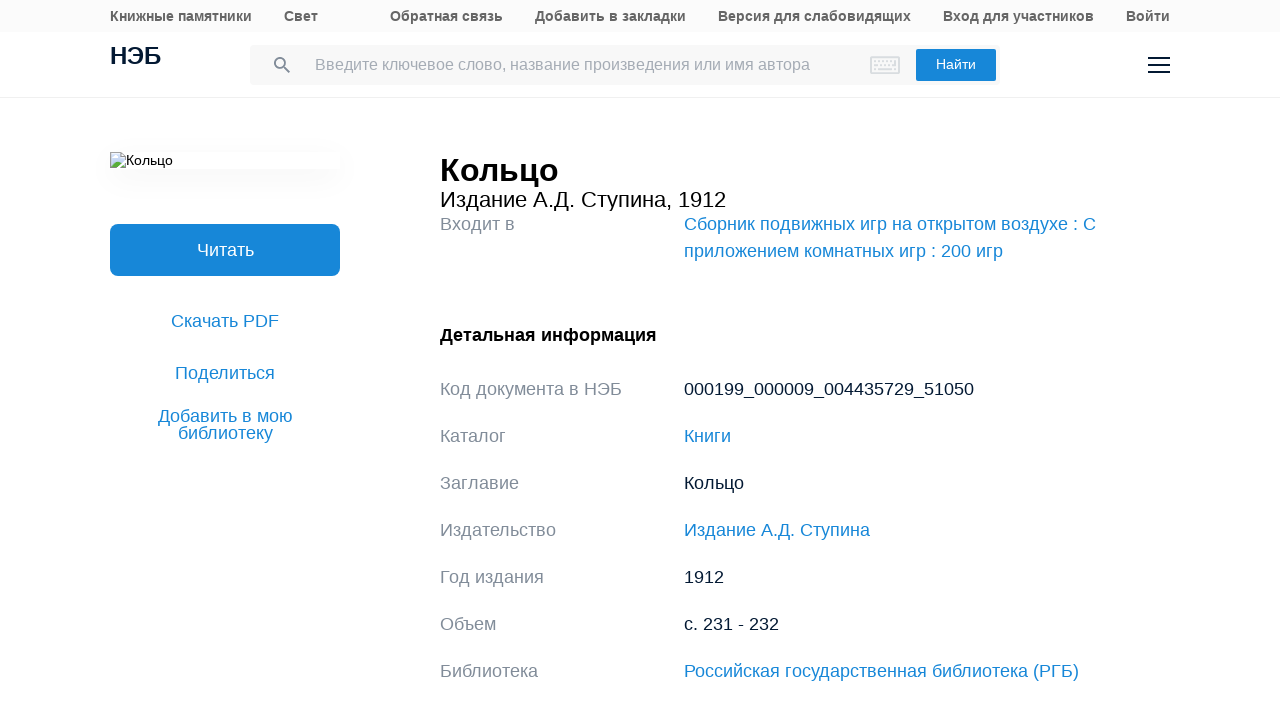

--- FILE ---
content_type: text/html; charset=UTF-8
request_url: https://rusneb.ru/catalog/000199_000009_004435729_51050/
body_size: 16122
content:
<!DOCTYPE html>
<html lang="ru" class="neb4"  prefix="og: http://ogp.me/ns# book: http://ogp.me/ns/book#">
<head>
	<meta charset="UTF-8"/>
	<meta http-equiv="X-UA-Compatible" content="IE=edge"/>
	<meta name="viewport" content="width=device-width, initial-scale=1, maximum-scale=1"/>
	<meta name='copyright' lang='ru' content='Национальная Цифровая Библиотека - НЭБ'/>
	<meta http-equiv="x-dns-prefetch-control" content="on" />
<link rel="dns-prefetch" href="//mc.yandex.ru" />
<link rel="dns-prefetch" href="//bitrix.info" />	<!-- The above 3 meta tags *must* come first in the head; any other head content must come *after* these tags -->
	<title>Кольцо (1912) — читать книгу онлайн, скачать бесплатно PDF | НЭБ [000199_000009_004435729_51050]</title>
	<!-- FAVICON -->
	<!-- preload файлов start-->
	<link href="/local/templates/neb/assets/css/min/site.css?1753210999208335" rel='stylesheet'/>
	<link href="/local/templates/neb/assets/css/min/site2.css?176959715314462" rel='stylesheet'/>
	<script src="/local/templates/neb/assets/js/sentry-bundle.js?168686526360324" crossorigin='anonymous'></script>
	<script src="/local/templates/neb/assets/js/sentry.js?1686865263140"></script>

	<link rel="prefetch" href="/local/templates/adaptive/js/face.entry.js" as="script">
<link rel="prefetch" href="/local/templates/adaptive/js/inner.entry.js" as="script">
	<!-- preload файлов end -->
	<link rel="apple-touch-icon" sizes="57x57" href="/local/templates/adaptive/favicon/apple-icon-57x57.png"/>
	<link rel="apple-touch-icon" sizes="60x60" href="/local/templates/adaptive/favicon/apple-icon-60x60.png"/>
	<link rel="apple-touch-icon" sizes="72x72" href="/local/templates/adaptive/favicon/apple-icon-72x72.png"/>
	<link rel="apple-touch-icon" sizes="76x76" href="/local/templates/adaptive/favicon/apple-icon-76x76.png"/>
	<link rel="apple-touch-icon" sizes="114x114" href="/local/templates/adaptive/favicon/apple-icon-114x114.png"/>
	<link rel="apple-touch-icon" sizes="120x120" href="/local/templates/adaptive/favicon/apple-icon-120x120.png"/>
	<link rel="apple-touch-icon" sizes="144x144" href="/local/templates/adaptive/favicon/apple-icon-144x144.png"/>
	<link rel="apple-touch-icon" sizes="152x152" href="/local/templates/adaptive/favicon/apple-icon-152x152.png"/>
	<link rel="apple-touch-icon" sizes="180x180" href="/local/templates/adaptive/favicon/apple-icon-180x180.png"/>
	<link rel="icon" type="image/png" sizes="192x192" href="/local/templates/adaptive/favicon/android-icon-192x192.png"/>
	<link rel="icon" type="image/png" sizes="32x32" href="/local/templates/adaptive/favicon/favicon-32x32.png"/>
	<link rel="icon" type="image/png" sizes="96x96" href="/local/templates/adaptive/favicon/favicon-96x96.png"/>
	<link rel="icon" type="image/png" sizes="16x16" href="/local/templates/adaptive/favicon/favicon-16x16.png"/>
	<link rel="manifest" href="/local/templates/adaptive/favicon/manifest.json"/>
	<meta name="msapplication-config" content="/browserconfig.xml"/>
	<meta name="msapplication-TileImage" content="/local/templates/adaptive/favicon/ms-icon-144x144.png"/>
	<meta name="msapplication-TileColor" content="#ffffff"/>
	<meta name="theme-color" content="#ffffff"/>
	<!-- /FAVICON END -->
	<!-- Yandex.Metrika counter -->
	<script type='text/javascript'>
		(function(m, e, t, r, i, k, a) {
			m[i] = m[i] || function() {
				(m[i].a = m[i].a || []).push(arguments)
			};
			m[i].l = 1 * new Date();
			for (var j = 0; j < document.scripts.length; j++) {
				if (document.scripts[j].src === r) {
					return;
				}
			}
			k = e.createElement(t), a = e.getElementsByTagName(t)[0], k.async = 1, k.src = r, a.parentNode.insertBefore(k, a)
		})
		(window, document, 'script', 'https://mc.yandex.ru/metrika/tag.js', 'ym');

		ym(93374014, 'init', {
			clickmap: true,
			trackLinks: true,
			accurateTrackBounce: true
		});
	</script>
	<noscript>
		<div><img src='https://mc.yandex.ru/watch/93374014' style='position:absolute; left:-9999px;' alt=''/></div>
	</noscript>
    <!-- /Yandex.Metrika counter -->
    <meta name="proculture-verification" content="7bd2d5f8a8f2ac7652dcc7194b88fbe6" />
    <script async src="https://culturaltracking.ru/static/js/spxl.js?pixelId=19" data-pixel-id="19"></script>
	<script async>
		(function(w) {
			if (w.$)
				return;
			var _funcs = [];
			w.$ = function(f) {
				_funcs.push(f);
			};
			w.defer$ = function() {
				while (f = _funcs.shift())
					$(f);
			};
		})(window);
	</script>
			<link href="/local/templates/adaptive/styles/inner.css?167603558346749" rel="stylesheet"/>
			<meta name="user-token" content="">
	<meta name="search-auto-complete-source" content="/local/components/exalead/search.form/ajax/autocomplete.php"/>
	<meta name="bitrix-sessid" content="df43d5c4d390d474ca5f8e592f3e7c66">
			<meta name="userstatus" content="unauthorized"/>	<meta http-equiv="Content-Type" content="text/html; charset=UTF-8" />
<meta name="keywords" content=" Кольцо  1912 Издание А.Д. Ступина читать книгу онлайн,  Кольцо  1912 Издание А.Д. Ступина онлайн,  Кольцо  1912 Издание А.Д. Ступина   скачать" />
<meta name="description" content="Кольцо, с. 231 - 232. (1912). Место хранения оригинала - Российская государственная библиотека (РГБ). Код оцифрованного документа в НЭБ: 000199_000009_004435729_51050" />
<link href="/bitrix/js/main/core/css/core.min.css?16293678242854" type="text/css"  rel="stylesheet" />
<link href="/local/components/exalead/search.page.detail/templates/neb5/style.css?176959715314384" type="text/css"  rel="stylesheet" />
<link href="/local/templates/adaptive/css/library-map.css?16760355829379" type="text/css"  rel="stylesheet" />
<link href="/local/templates/.default/markup/css/card.css?1676035582659" type="text/css"  rel="stylesheet" />
<link href="/local/components/exalead/books.list/templates/.default/style.css?1766064341128" type="text/css"  rel="stylesheet" />
<script type="text/javascript">if(!window.BX)window.BX={};if(!window.BX.message)window.BX.message=function(mess){if(typeof mess=='object') for(var i in mess) BX.message[i]=mess[i]; return true;};</script>
<script type="text/javascript">(window.BX||top.BX).message({'JS_CORE_LOADING':'Загрузка...','JS_CORE_NO_DATA':'- Нет данных -','JS_CORE_WINDOW_CLOSE':'Закрыть','JS_CORE_WINDOW_EXPAND':'Развернуть','JS_CORE_WINDOW_NARROW':'Свернуть в окно','JS_CORE_WINDOW_SAVE':'Сохранить','JS_CORE_WINDOW_CANCEL':'Отменить','JS_CORE_WINDOW_CONTINUE':'Продолжить','JS_CORE_H':'ч','JS_CORE_M':'м','JS_CORE_S':'с','JSADM_AI_HIDE_EXTRA':'Скрыть лишние','JSADM_AI_ALL_NOTIF':'Показать все','JSADM_AUTH_REQ':'Требуется авторизация!','JS_CORE_WINDOW_AUTH':'Войти','JS_CORE_IMAGE_FULL':'Полный размер'});</script>
<script type="text/javascript">(window.BX||top.BX).message({'LANGUAGE_ID':'ru','FORMAT_DATE':'DD.MM.YYYY','FORMAT_DATETIME':'DD.MM.YYYY HH:MI:SS','COOKIE_PREFIX':'NEB_SM','SERVER_TZ_OFFSET':'10800','SITE_ID':'s1','SITE_DIR':'/','USER_ID':'','SERVER_TIME':'1769624423','USER_TZ_OFFSET':'0','USER_TZ_AUTO':'Y','bitrix_sessid':'df43d5c4d390d474ca5f8e592f3e7c66'});</script>


<script type="text/javascript" src="/bitrix/js/main/core/core.min.js?162936782475367"></script>
<script type="text/javascript" src="/bitrix/js/main/core/core_promise.min.js?16293678242478"></script>
<script type="text/javascript" src="/bitrix/js/main/polyfill/promise/js/promise.min.js?16293678242213"></script>
<script type="text/javascript" src="/bitrix/js/main/loadext/loadext.min.js?1629367824717"></script>
<script type="text/javascript" src="/bitrix/js/main/loadext/extension.min.js?16293678241205"></script>
<link rel="canonical" href="https://rusneb.ru/catalog/000199_000009_004435729_51050/" />
<script>
				phpsolutions_backtotop_button_opacity='80';
				phpsolutions_backtotop_image_width='44';
				phpsolutions_backtotop_image_height='44';
				phpsolutions_backtotop_selected_image='/bitrix/images/phpsolutions.backtotop/back_to_top.png';
				phpsolutions_backtotop_position ='bottom-right';
				phpsolutions_backtotop_skip = '1000';
				phpsolutions_backtotop_scroll_speed = 'normal';
				phpsolutions_backtotop_position_indent_x = '30';
				phpsolutions_backtotop_position_indent_y = '30'
				</script>



<script type="text/javascript" src="/local/templates/adaptive/js/jquery-1.9.1.min.js?167603558392633"></script>
<script type="text/javascript" src="/local/templates/adaptive/js/neb/book-card.js?16760355833034"></script>
<script type="text/javascript" src="/local/components/exalead/book.parts/templates/expandable-item-5/script.js?16760355801319"></script>
<script type="text/javascript">var _ba = _ba || []; _ba.push(["aid", "46608c10cb97f5d002a46a863515d7f1"]); _ba.push(["host", "rusneb.ru"]); (function() {var ba = document.createElement("script"); ba.type = "text/javascript"; ba.async = true;ba.src = (document.location.protocol == "https:" ? "https://" : "http://") + "bitrix.info/ba.js";var s = document.getElementsByTagName("script")[0];s.parentNode.insertBefore(ba, s);})();</script>


	<meta name='revisit' content='7'/>
	<!-- Open Graph -->
<meta property='og:locale' content='ru_RU' />
<meta property='og:title' content='Кольцо' />
<meta property='og:description' content='Кольцо, с. 231 - 232. (1912). Место хранения оригинала - Российская государственная библиотека (РГБ). Код оцифрованного документа в НЭБ: 000199_000009_004435729_51050' />
<meta property='og:url' content='https://rusneb.ru/catalog/000199_000009_004435729_51050/' />
<meta property='og:image' content='https://rusneb.ru/local/tools/exalead/thumbnail.php?url=000199_000009_004435729&width=360&height=460' />
<meta property='og:type' content='book' />
<meta property='og:site_name' content='rusneb.ru - Национальная электронная библиотека' />
<meta property='book:release_date' content='1912' />
<meta property='book:tag' content='Книги' />
						<!-- Yandex.Metrika counter -->
			<script type="text/javascript">
		 (function(m, e, t, r, i, k, a) {
			 m[i] = m[i] || function() {
				 (m[i].a = m[i].a || []).push(arguments)
			 };
			 m[i].l = 1 * new Date();
			 k = e.createElement(t), a = e.getElementsByTagName(t)[0], k.async = 1, k.src = r, a.parentNode.insertBefore(k, a)
		 })
		 (window, document, "script", "https://mc.yandex.ru/metrika/tag.js", "ym");

		 var yaParams = {
			 ipAddress: "3.17.190.19"
			 		 };

		 ym(27774831, "init", {
			 clickmap: true,
			 trackLinks: true,
			 accurateTrackBounce: true,
			 webvisor: true,
			 params: window.yaParams || {}
			 		 });
		 ym(93374014, 'init', {});
			</script>
			<noscript>
				<div><img src="https://mc.yandex.ru/watch/27774831?ut=noindex" style="position:absolute; left:-9999px;" alt=""/>
				</div>
			</noscript>
			<noscript>
				<div><img src="https://mc.yandex.ru/watch/93374014?ut=noindex" style="position:absolute; left:-9999px;" alt=""/>
				</div>
			</noscript><!-- /Yandex.Metrika counter -->
	</head>
<body class="">
<div class="wrapper ">
		
	<div class="header-menu">
	<div class="page">
		<div class="header-menu__elem">
			<div class="header-menu__elem_item">
				<a href="https://kp.rusneb.ru/" class="header-menu__link"> Книжные памятники </a> <a
				href="https://svetapp.rusneb.ru/" class="header-menu__link"> Свет </a>
			</div>
			<div class="header-menu__elem_item">
				<a href="/feedback/" class="header-menu__link"> Обратная связь </a> <a href='#'
				onclick="alert('Вы можете добавить эту страницу в закладки, нажав CTRL + D на клавиатуре.');"
				class='header-menu__link'> Добавить в закладки </a> <a href="#" class="header-menu__link"
				data-set-blind> Версия для слабовидящих				</a>
		 		 				<a href='/auth/login2.php' class='header-menu__link'>	Вход для участников	</a>
				<a href="/auth/login.php" class="header-menu__link">
				Войти						</a>          <!-- <a href="/auth/reg.php" class="header__tools_link">
                        Регистрация                    </a> -->
		 			</div>
		</div>
	</div>
</div>
<div class="header-wrap js-header">
	<header class="header">
		<div class="page" style="position: relative; z-index: 3; background: #fff">
			<div class="header__elem">
				<div class="header__elem_item">
					<a href="/" class="header__logo">НЭБ</a>
							</div>
		 <div class="header__elem_item">
    <form
            data-session-id="df43d5c4d390d474ca5f8e592f3e7c66"
            action="/search/"
            method="get"
            class="form-head"
    >
        <input
                name="q"
                type="text"
                class="fields js-fields-reset"
                placeholder="Введите ключевое слово, название произведения или имя автора"
                data-autocomplete=""
                data-virtual-keyboard
                data-src="/local/components/exalead/search.form/ajax/suggest.php?sessid=df43d5c4d390d474ca5f8e592f3e7c66"
        >
        					<input type='hidden' name='access[]' value="open"/>
        <button type="submit" class="button">
            Найти
        </button>

        <div class="search-form-inp-reset search-form-inp-reset--book js-fields-reset-btn"></div>
    </form>
</div>				<div class="header__elem_item">
					<div class="header__tools">
			 								<div class="header__tools_item">
									<div class="i-search js-search-head">
										<svg width="16" height="16" viewBox="0 0 16 16" fill="none" xmlns="http://www.w3.org/2000/svg">
											<path fill-rule="evenodd" clip-rule="evenodd"
											d="M10.7124 10.0629H11.4351L16 14.6369L14.6369 16L10.0629 11.4351V10.7124L9.81589 10.4563C8.77301 11.3528 7.4191 11.8925 5.94625 11.8925C2.66209 11.8925 0 9.23042 0 5.94625C0 2.66209 2.66209 0 5.94625 0C9.23042 0 11.8925 2.66209 11.8925 5.94625C11.8925 7.4191 11.3528 8.77301 10.4563 9.81589L10.7124 10.0629ZM1.83203 5.94476C1.83203 8.22263 3.67078 10.0614 5.94864 10.0614C8.2265 10.0614 10.0653 8.22263 10.0653 5.94476C10.0653 3.66689 8.2265 1.82812 5.94864 1.82812C3.67078 1.82812 1.83203 3.66689 1.83203 5.94476Z"
											fill="#031933"/>
										</svg>
									</div>
								</div>
			 						<div class="header__tools_item">
							<a href="/auth/login.php?_backUrl=/profile/" class="i-admin">
								<svg width="48" height="48" viewBox="0 0 48 48" fill="none" xmlns="http://www.w3.org/2000/svg">
									<path d="M33 33H15C15 28.2 18.6 27 20.4 27H27.6C31.92 27 33 31 33 33Z" stroke="#031933" stroke-width="2"/>
									<path
									d="M28 20C28 22.2091 26.2091 24 24 24C21.7909 24 20 22.2091 20 20C20 17.7909 21.7909 16 24 16C26.2091 16 28 17.7909 28 20Z"
									stroke="#031933" stroke-width="2"/>
								</svg>
							</a>
						</div>
						<div class="header__tools_item">
							<div class="i-menu js-menu-btn">
								<svg width="22" height="16" viewBox="0 0 22 16" fill="none" xmlns="http://www.w3.org/2000/svg">
									<path d="M0 1H22M0 15H22M0 8H22" stroke="#031933" stroke-width="2"/>
								</svg>
							</div>
						</div>
					</div>
				</div>
			</div>
		</div>
		<div class="menu js-menu">
			<div class="page">
				<div class="menu__elem">
					<div class="menu__elem_item">
						<div class="menu__elem_section">
							<div class="menu__elem_section_item">
								<ul class="menu__ul">
									<li class='menu__li'>
										<b>Каталог</b>
									</li>
									<li>
										<ul class='menu__ul'>
																			<li class='menu__li'>
														<a href='/search/?q=&c[]=3' class='menu__a'>Периодические издания</a>
													</li>
																			<li class='menu__li'>
														<a href='/search/?q=&c[]=14' class='menu__a'>Газеты</a>
													</li>
																			<li class='menu__li'>
														<a href='/search/?q=&c[]=30' class='menu__a'>Диссертации</a>
													</li>
																			<li class='menu__li'>
														<a href='/search/?q=&c[]=31' class='menu__a'>Авторефераты диссертаций</a>
													</li>
																			<li class='menu__li'>
														<a href='/search/?q=&c[]=25' class='menu__a'>Книги</a>
													</li>
																			<li class='menu__li'>
														<a href='/search/?q=&c[]=23' class='menu__a'>Изодокументы</a>
													</li>
																			<li class='menu__li'>
														<a href='/search/?q=&c[]=7' class='menu__a'>Карты</a>
													</li>
																			<li class='menu__li'>
														<a href='/search/?q=&c[]=5' class='menu__a'>Ноты</a>
													</li>
																			<li class='menu__li'>
														<a href='/search/?q=&c[]=15' class='menu__a'>Рукописи</a>
													</li>
																			<li class='menu__li'>
														<a href='/search/?q=&c[]=20' class='menu__a'>Старопечатные книги</a>
													</li>
																			<li class='menu__li'>
														<a href='/search/?q=&c[]=13' class='menu__a'>Детская литература</a>
													</li>
																			<li class='menu__li'>
														<a href='/search/?q=&c[]=4' class='menu__a'>Научная и учебная литература</a>
													</li>
																			<li class='menu__li'>
														<a href='/search/?q=&c[]=22' class='menu__a'>Медиатека</a>
													</li>
																			<li class='menu__li'>
														<a href='/search/?q=&c[]=28' class='menu__a'>Музейные объекты</a>
													</li>
																			<li class='menu__li'>
														<a href='/search/?q=&c[]=8' class='menu__a'>Патентные документы</a>
													</li>
																			<li class='menu__li'>
														<a href='/search/?q=&c[]=32' class='menu__a'>Для слепых и слабовидящих</a>
													</li>
																</ul>
									</li>
								</ul>
							</div>
							<div class="menu__elem_section_item">
								<ul class="menu__ul">
									<li class='menu__li'>
										<b>Тематические коллекции</b>
									</li>
									<li>
										<ul class='menu__ul'>
											<li class='menu__li'>
												<a href='/collections/' class='menu__a'>Коллекции и спецпроекты</a>
											</li>
											<li class='menu__li'>
												<a href='/news/' class='menu__a'>
							Новости												</a>
											</li>
										</ul>
									</li>
									<li class='menu__li'>
										<b>Пользователям</b>
									</li>
									<li>
										<ul class='menu__ul'>
											<li class='menu__li'>
												<a href='/workplaces/' class='menu__a'>
							Электронные читальные залы												</a>
											</li>
											<li class='menu__li'>
												<a href='/feedback/' class='menu__a'>
							Обратная связь												</a>
											</li>
											<li class='menu__li'>
												<a href='/faq/' class='menu__a'>
							Вопросы и ответы												</a>
											</li>
										</ul>
									</li>
								</ul>
							</div>
							<div class='menu__elem_section_item'>
								<ul class='menu__ul'>
									<li class='menu__li'>
										<b> Библиотекам</b>
									</li>
									<li>
										<ul class='menu__ul'>
											<li class='menu__li'>
												<a href='/for-libraries/' class='menu__a'>
							Информация для библиотек												</a>
											</li>
										</ul>
									</li>
									<li class='menu__li'>
										<b>Информация о системе</b>
									</li>
									<li>
										<ul class='menu__ul'>
											<li class='menu__li'>
												<a href='/about/' class='menu__a'>О проекте</a>
											</li>
											<li class='menu__li'>
												<a href='/funds/' class='menu__a'>Фонды</a>
											</li>
											<li class='menu__li'>
												<a href='/for-libraries/legal-information/' class='menu__a'>Правовая информация</a>
											</li>
											<li class='menu__li'>
												<a href='/user-agreement/' class='menu__a'>Пользовательское соглашение</a>
											</li>
										</ul>
									</li>
									<li class='menu__li'>
										<a href='https://www.rsl.ru/ru/about/documents/privacy-policy'
										class='menu__a' target='_blank' rel='nofollow noopener'>Политика в отношении использования персональных данных</a>
									</li>
								</ul>
							</div>
							<div class="menu__elem_section_item header-menu--ourproducts">
								<div class="menu__title">
					Наши продукты								</div>
								<div class="menu__ul">
									<li class="menu__li">
										<a target="_blank" href="https://kp.rusneb.ru/" class="menu__a">
						Книжные памятники										</a>
									</li>
									<li class="menu__li">
										<a target="_blank" href="https://svetapp.rusneb.ru/" class="menu__a">
						Свет										</a>
									</li>
								</div>
							</div>
							<div class="menu__elem_section_item menu__elem_section_item--social">
								<div class="menu__title">
					Мы в соцсетях								</div>
								<div class="menu__social">
									<a href="https://vk.com/nationalelibrary" target="_blank" class="menu__social_item menu__social_item--vk"></a>
									<a href="https://zen.yandex.ru/neb" target="_blank" class="menu__social_item menu__social_item--zen"></a> <a
									href="#" target="_blank" class="menu__social_item menu__social_item--tw"></a> <a href="#" target="_blank"
									class="menu__social_item menu__social_item--od"></a>
								</div>
							</div>
						</div>
					</div>
				</div>
			</div>
		</div>
		<a href="/blind/" class="blind-hidden">
		Версия для слепых		</a>
	</header>
</div>
<aside class="neb4-aside" data-aside>
	<div class="neb4-aside__wrapper" data-aside-wrapper>
		<a href="#" class="neb4-aside__back" data-aside-toggler></a>
	 				<nav class="neb4-aside__menu">
										<a class="neb4-aside__menu__item" title="Пользователям"
							href="/help/">Пользователям</a>
										<a class="neb4-aside__menu__item" title="Библиотекам"
							href="/for-libraries/">Библиотекам</a>
										<a class="neb4-aside__menu__item" title="Подборки"
							href="/collections/">Подборки</a>
										<a class="neb4-aside__menu__item" title=""
							href=""></a>
							</nav>
	 	</div>
	<div class="neb4-aside__lovis nal" data-aside-lovis>
		<!--a class="neb4-aside__lovis__back" data-set-blind></a-->
	</div>
</aside>
<div data-aside-toggler class="neb4-aside_backdrop"></div>

	
	
		
<section class="cards" itemscope itemtype="http://schema.org/Book">
	<div class="page">
		<div class="cards__elem">
			<div class="cards__elem_left">
				<div class="cards__album">
					<img src="/local/tools/exalead/thumbnail.php?url=000199_000009_004435729&width=360&height=460" alt="Кольцо"
					title="Кольцо" itemprop="image"/>
				</div>
				<div class="cards__phone_head desktop-hide">
					<div>
			 						<div class="title">
				 Кольцо 						</div>
					</div>
				</div>
				<div class='desktop-hide width_100'>
						<div class='cards-info__title top_20 color_gray'><span>Издание А.Д. Ступина</span>,&nbsp;<span>1912</span>			</div>
						</div>
				<div class="cards__button-group phone-hide">
					<div class="cards__button-group_item">
			 								<a onclick="ym(27774831, 'reachGoal', 'read-object');return true;" href="javascript:void(0);" class="button button--full button--h52 search-result__content-main-read-button boockard-read-button
                                                                    search-result__content-main-read-button__read
                                                                                                "
																data-link="000199_000009_004435729"
																			data-part="51050"
																	data-options="{&quot;title&quot;:&quot;\u041a\u043e\u043b\u044c\u0446\u043e&quot;,&quot;author&quot;:&quot;&quot;,&quot;page&quot;:&quot;259&quot;}"         data-server-error="Ошибка сервера. Пожалуйста, повторите запрос"
													title="Читать">
											Читать								</a>
			 					</div>
												<div class="cards__button-group_item">
										<div class="search_result-getblock srg" data-multimedia-widget
										data-need-auth='false'
										data-resources='{"1":"pdf"}'
										data-dlbook-id="000199_000009_004435729_51050" data-dl-title="Загрузить"
										data-edition-options="{&quot;title&quot;:&quot;\u041a\u043e\u043b\u044c\u0446\u043e&quot;,&quot;author&quot;:&quot;&quot;,&quot;page&quot;:&quot;259&quot;,&quot;positionpart&quot;:&quot;0&quot;,&quot;new_viewer&quot;:true}">
																															<a href="#" hidden class="button button--full button--empty button--h52 srg-item srg-download"
													data-download-dialog> Скачать </a>
																						<a onclick="ym(27774831, 'reachGoal', 'download-object-rusneb');return true;" href="/local/tools/exalead/getFiles.php?book_id=000199_000009_004435729&name=000199_000009_004435729_51050-Кольцо&doc_type=pdf"
															class="button button--full button--empty button--h52"> Скачать&nbsp;<span
																style="text-transform: uppercase;">pdf</span> </a>
																	</div>
									</div>
												<div class="cards__button-group_item">
						<a href="#share" onclick="setqr('a5abb32f2388fedc867729298aac3aaf','https://rusneb.ru/catalog/000199_000009_004435729_51050/                                                        ');"
						data-clipboard-text="https://rusneb.ru/catalog/000199_000009_004435729_51050/"
						class="button button--full button--empty button--h52 js-share-btn" data-toggle="modal"
						data-target="#share"> Поделиться </a>
					</div>
										<div class="cards__button-group_item">
								<a href="#fav_login" class="button button--full button--empty button--h52 js-share-btn favorite-book"
								data-collection="" data-toggle="modal" data-target="#fav_login"> Добавить в мою библиотеку</a>
							</div>
										</div>
			</div>
			<div class="cards__elem_right">
		 				<div class="title--work  phone-hide">
								<h1 class="title phone-hide title"> Кольцо </h1>
				</div>
		 				<div class="cards__button-group_phone desktop-hide">
										<a onclick="ym(27774831, 'reachGoal', 'read-object');return true;" href="javascript:void(0);" class="button button--full button--h52 search-result__content-main-read-button boockard-read-button
                                          search-result__content-main-read-button__read
                                                                                                "
				 										data-link="000199_000009_004435729"
					 												data-part="51050"
					 										data-options="{&quot;title&quot;:&quot;\u041a\u043e\u043b\u044c\u0446\u043e&quot;,&quot;author&quot;:&quot;&quot;,&quot;page&quot;:&quot;259&quot;}"        data-server-error="Ошибка сервера. Пожалуйста, повторите запрос"
				 							title="Читать">
				 					 Читать							</a>
								<div class="cards__button-group_phone_tools">
						<div class="cards__button-group_phone_tools_button js-card-menu-phone-btn"></div>
						<div class="cards__button-group_phone_tools_content js-card-menu-phone">
															<div class="search_result-getblock srg" data-multimedia-widget
											data-need-auth='false'
											data-resources='{"1":"pdf"}'
											data-dlbook-id="000199_000009_004435729_51050" data-dl-title="Загрузить"
											data-edition-options="{&quot;title&quot;:&quot;\u041a\u043e\u043b\u044c\u0446\u043e&quot;,&quot;author&quot;:&quot;&quot;,&quot;page&quot;:&quot;259&quot;,&quot;positionpart&quot;:&quot;0&quot;,&quot;new_viewer&quot;:true}">
						 						 						 														<a href="#" hidden class="button button--full button--empty button--h52 srg-item srg-download"
														data-download-dialog> Скачать </a>
							 																<a onclick="ym(27774831, 'reachGoal', 'download-object-rusneb');return true;" href="/local/tools/exalead/getFiles.php?book_id=000199_000009_004435729&name=Кольцо&doc_type=pdf"
																class="button button--full button--empty button--h52"> Скачать&nbsp;<span
																	style="text-transform: uppercase;">pdf</span> </a>
							 											</div>
					<div class="phone-hide">
											<a href="#share"
							data-clipboard-text="https://rusneb.ru/catalog/000199_000009_004435729_51050/"
							class="button button--full button--empty button--h52 js-share-btn" data-toggle="modal"
							data-target="#share"> Поделиться </a>
</div>
													<a href="#fav_login"
									class="button button--full button--empty button--h52 avorite-book js-share-btn favorite-book"
									data-collection="" data-toggle="modal" data-target="#fav_login"> Добавить в мою библиотеку </a>
														</div>
					</div>
				</div>
		 				<div class="phone-hide">
						<div class='cards-info__title top_20 color_gray'><span>Издание А.Д. Ступина</span>,&nbsp;<span>1912</span>			</div>
						</div>
		 		 						<div class="cards__helper cards__helper--secondary hidden"></div>
		 		 						<div class="cards-table__row cards-table__row_vhodit">
							<div class="cards-table__left">Входит в</div>
							<div class="cards-table__right">
								<a itemprop="isPartOf" target="_blank" href="/catalog/000199_000009_004435729/">
					Сборник подвижных игр на открытом воздухе : С приложением комнатных игр : 200 игр								</a>
							</div>
						</div>
		 
		 		 		 		 		 		 		 						<div class="cards-section">
							<h2 class="title title--smalls">
				 Детальная информация							</h2>
							<div class="cards-table">
								<div class='cards-table__row'>
									<div class='cards-table__left'>
					 Код документа в НЭБ									</div>
									<div class='cards-table__right'>
					 000199_000009_004435729_51050									</div>
								</div>
				 										<div class='cards-table__row'>
											<div class='cards-table__left'>
						 Каталог											</div>
											<div class='cards-table__right'>
						 <a
														href="/search/?q=&c[]=25&access[]=open">Книги</a>
							 											</div>
										</div>
				 				 				 				 				 
				 
				 								<div class='cards-table__row'>
									<div class='cards-table__left'>
					 Заглавие									</div>
									<div class='cards-table__right'>
					  Кольцо 									</div>
								</div>
				 <!--
										<div class='cards-table__row'>
											<div class='cards-table__left'>
						 											</div>
											<div class='cards-table__right'>
						 											</div>
										</div>
				 -->				 
				 
				 
				 
				 
				 										<div class="cards-table__row">
											<div class="cards-table__left">
						 Издательство											</div>
											<div class="cards-table__right">
												<a href="/search/?f_field[publisher]=f/publisher/%D0%98%D0%B7%D0%B4%D0%B0%D0%BD%D0%B8%D0%B5+%D0%90.%D0%94.+%D0%A1%D1%82%D1%83%D0%BF%D0%B8%D0%BD%D0%B0"> <span>Издание А.Д. Ступина</span></a>
											</div>
										</div>
					 
				 										<div class="cards-table__row">
											<div class="cards-table__left">
						 Год издания											</div>
											<div class="cards-table__right">
						 1912											</div>
										</div>
					 
				 
				 										<div class="cards-table__row">
											<div class="cards-table__left">
						 Объем											</div>
											<div class="cards-table__right">
						 						 с. 231 - <span itemprop="numberOfPages">232</span>											</div>
										</div>
					 
				 
				 
				 
				 
				 
				 
				 
				 
				 
				 
				 
				 
				 
				 										<div class="cards-table__row">
											<div class="cards-table__left">Библиотека</div>
											<div class="cards-table__right">
												<div class="cards-table__right_box">
																						<a target="_blank"
															href="/library/the-russian-state-library/funds/">Российская государственная библиотека (РГБ)</a>
																				</div>
												<div class="cards-table__right_link">
													<span>Еще</span> <span style="display: none;">Свернуть</span>
												</div>
											</div>
										</div>
				 
				 							</div>
						</div>
		 		 
		 
		 						<meta itemprop="description"
						content="Кольцо, с. 231 - 232. (1912)."/>
		 
		 		 				<script src="//api-maps.yandex.ru/2.0-stable/?load=package.full&amp;lang=ru-RU"
				type="text/javascript"></script>
		 		 				<div class="additional-expandable cards-section" data-list-expandable>
												<div class="maps">
										<div class="maps__title link-nearest-library">
						Место хранения оригинала документа на карте										</div>
										<div class="maps__box library-map">
											<div class="ymap" id="ymap" data-zoom="10" data-path="/library/?book_idparent2=7877157&json=Y"
											data-show-nearly="1"></div>
											<span class="marker_lib hidden" hidden>
                                        <a href="#" class="b-elar_name_txt"></a><br/>
                                        <span class="b-elar_status"></span><br/>
                                        <span class="b-map_elar_info">
                                            <span class="b-map_elar_infoitem addr"><span>Адрес:</span></span><br/>
                                            <span class="b-map_elar_infoitem graf"><span>График работы:</span></span>
                                        </span>
                                        <span class="b-mapcard_act clearfix">
                                            <span class="right neb b-mapcard_status">Участник</span>
                                            <a href="#" class="button_mode">перейти в библиотеку</a>
                                        </span>
                                    </span>
										</div>
									</div>
										<script>
			 $(function() {
				 $(".link-nearest-library").on("click", function() {
					 $(this).toggleClass("active");
					 if ($(this).hasClass("active")) {
						 $(this).next().slideDown();
					 } else {
						 $(this).next().slideUp();
					 }
				 });
				 $(".show-hide-box-header").on("click", function() {
					 $(this).toggleClass("active");
					 if ($(this).hasClass("active")) {
						 $(this).next().slideDown();
					 } else {
						 $(this).next().slideUp();
					 }
				 });
				 $(".cards-table__right").on("click", function() {
					 $(this).toggleClass("active");
					 $(this)
					 .children(".cards-table__right_link")
					 .children("span").toggle()
				 })
				 $(".cards-table__right").each(function(i, e) {
					 if ($(e).innerHeight() > 90) {
						 $(e).children(".cards-table__right_link").show();
					 } else {
						 $(e).children(".cards-table__right_link").hide();
					 }
				 })
			 });
					</script>
										</div>
		 		 		 
		 						<div class='search-list search-list--otherbooks top_56'>
							<div class='show-hide__title title show-hide-box-header  active'>
								<h2 class=" title--smalls">
									Другие документы из источника "Российская государственная библиотека (РГБ)" — Книги</h2>
							</div>
							<div class='show-hide-box'>
	<div class="search-list__item search-result__content-list-kind relative display_block">
		<div style='display:flex; padding-left: 0px;' class="search-list__item_column">
			<div class='list-picture search-list__photo width_unset'>
				<a href="/catalog/000199_000009_013887244/" style='position:relative;' class='search-list__photo_one
													search-list__photo_bigger'> <img src="/local/tools/exalead/thumbnail.php?url=000199_000009_013887244" style='height:auto; max-height:unset;'
					alt="iPolytech journal : научный журнал / учредитель и издатель: Федеральное государственное бюджетное образовательное учреждение высшего образования "Иркутский национальный исследовательский технический университет" 2025, Т. 29, № 3"> </a>
			</div>
			<div class='list-data'>				<div class='list-pad-bot-10'>
					<a href="/catalog/000199_000009_013887244/" class="pad0 search-list__item_link search-list__item_authorlink max_height_unset">
						<span>iPolytech journal : научный журнал / учредитель и издатель: Федеральное государственное бюджетное образовательное учреждение высшего образования "Иркутский национальный исследовательский технический университет" 2025, Т. 29, № 3</span> </a>
				</div>
		 						<div class='list-pad-bot-10'>
				<span>	2025</span>
						</div>
		 		 						<div class='list-pad-bot-10'>
				<span class="search-list__item_library">Российская государственная библиотека (РГБ)</span>
						</div>
		 						<div class='list-pad-bot-10 search-list__item_library'>
										Доступ: <span class='access_color' ; style="color:
					#00ad00">⬤</span>свободный				</div>
			</div>
		</div>
		<div class='search-list__item_reader search-result__content-main open_bottom'>
			<a class='search-result__content-main-read-button search-result__content-main-read-button__read' style='opacity: 1;'
			href="/catalog/000199_000009_013887244/"> Подробнее</a>
		</div>
	</div>
		<div class="search-list__item search-result__content-list-kind relative display_block">
		<div style='display:flex; padding-left: 0px;' class="search-list__item_column">
			<div class='list-picture search-list__photo width_unset'>
				<a href="/catalog/000199_000009_013448882/" style='position:relative;' class='search-list__photo_one
													search-list__photo_bigger'> <img src="/local/tools/exalead/thumbnail.php?url=000199_000009_013448882" style='height:auto; max-height:unset;'
					alt="Tensor trigonometry"> </a>
			</div>
			<div class='list-data'>						<div class="list-pad-bot-10">
				Лунин А.С.						</div>
		 				<div class='list-pad-bot-10'>
					<a href="/catalog/000199_000009_013448882/" class="pad0 search-list__item_link search-list__item_authorlink max_height_unset">
						<span>Tensor trigonometry</span> </a>
				</div>
		 						<div class='list-pad-bot-10'>
				<span>	Moscow : Fizmatkniga, 2025</span>
						</div>
		 		 						<div class='list-pad-bot-10'>
				<span class="search-list__item_library">Российская государственная библиотека (РГБ)</span>
						</div>
		 						<div class='list-pad-bot-10 search-list__item_library'>
										Доступ: <span class='access_color' ; style="color:
					#00ad00">⬤</span>свободный				</div>
			</div>
		</div>
		<div class='search-list__item_reader search-result__content-main open_bottom'>
			<a class='search-result__content-main-read-button search-result__content-main-read-button__read' style='opacity: 1;'
			href="/catalog/000199_000009_013448882/"> Подробнее</a>
		</div>
	</div>
		<div class="search-list__item search-result__content-list-kind relative display_block">
		<div style='display:flex; padding-left: 0px;' class="search-list__item_column">
			<div class='list-picture search-list__photo width_unset'>
				<a href="/catalog/000199_000009_013572708/" style='position:relative;' class='search-list__photo_one
													search-list__photo_bigger'> <img src="/local/tools/exalead/thumbnail.php?url=000199_000009_013572708" style='height:auto; max-height:unset;'
					alt="Physics of Complex Systems 2025, V. 6, № 1"> </a>
			</div>
			<div class='list-data'>				<div class='list-pad-bot-10'>
					<a href="/catalog/000199_000009_013572708/" class="pad0 search-list__item_link search-list__item_authorlink max_height_unset">
						<span>Physics of Complex Systems 2025, V. 6, № 1</span> </a>
				</div>
		 						<div class='list-pad-bot-10'>
				<span>	2025</span>
						</div>
		 		 						<div class='list-pad-bot-10'>
				<span class="search-list__item_library">Российская государственная библиотека (РГБ)</span>
						</div>
		 						<div class='list-pad-bot-10 search-list__item_library'>
										Доступ: <span class='access_color' ; style="color:
					#00ad00">⬤</span>свободный				</div>
			</div>
		</div>
		<div class='search-list__item_reader search-result__content-main open_bottom'>
			<a class='search-result__content-main-read-button search-result__content-main-read-button__read' style='opacity: 1;'
			href="/catalog/000199_000009_013572708/"> Подробнее</a>
		</div>
	</div>
		<div class="search-list__item search-result__content-list-kind relative display_block">
		<div style='display:flex; padding-left: 0px;' class="search-list__item_column">
			<div class='list-picture search-list__photo width_unset'>
				<a href="/catalog/000199_000009_013610456/" style='position:relative;' class='search-list__photo_one
													search-list__photo_bigger'> <img src="/local/tools/exalead/thumbnail.php?url=000199_000009_013610456" style='height:auto; max-height:unset;'
					alt="Technoeconomics : an international journal : научное cетевое издание / учредитель и издатель: Федеральное государственное автономное образовательное учреждение высшего образования "Санкт-Петербургский политехнический университет Петра Великого" 2025, V. 4, iss. 1 (12)"> </a>
			</div>
			<div class='list-data'>				<div class='list-pad-bot-10'>
					<a href="/catalog/000199_000009_013610456/" class="pad0 search-list__item_link search-list__item_authorlink max_height_unset">
						<span>Technoeconomics : an international journal : научное cетевое издание / учредитель и издатель: Федеральное государственное автономное образовательное учреждение высшего образования "Санкт-Петербургский политехнический университет Петра Великого" 2025, V. 4, iss. 1 (12)</span> </a>
				</div>
		 						<div class='list-pad-bot-10'>
				<span>	2025</span>
						</div>
		 		 						<div class='list-pad-bot-10'>
				<span class="search-list__item_library">Российская государственная библиотека (РГБ)</span>
						</div>
		 						<div class='list-pad-bot-10 search-list__item_library'>
										Доступ: <span class='access_color' ; style="color:
					#00ad00">⬤</span>свободный				</div>
			</div>
		</div>
		<div class='search-list__item_reader search-result__content-main open_bottom'>
			<a class='search-result__content-main-read-button search-result__content-main-read-button__read' style='opacity: 1;'
			href="/catalog/000199_000009_013610456/"> Подробнее</a>
		</div>
	</div>
		<div class="search-list__item--last search-result__content-list-kind relative display_block">
		<div style='display:flex; padding-left: 0px;' class="search-list__item_column">
			<div class='list-picture search-list__photo width_unset'>
				<a href="/catalog/000199_000009_013610967/" style='position:relative;' class='search-list__photo_one
													search-list__photo_bigger'> <img src="/local/tools/exalead/thumbnail.php?url=000199_000009_013610967" style='height:auto; max-height:unset;'
					alt="3D-brane universe model : monograph : scientific electronic publication / R. A. Sharipov Pt. 1"> </a>
			</div>
			<div class='list-data'>						<div class="list-pad-bot-10">
				Шарипов Р.А.						</div>
		 				<div class='list-pad-bot-10'>
					<a href="/catalog/000199_000009_013610967/" class="pad0 search-list__item_link search-list__item_authorlink max_height_unset">
						<span>3D-brane universe model : monograph : scientific electronic publication / R. A. Sharipov Pt. 1</span> </a>
				</div>
		 						<div class='list-pad-bot-10'>
				<span>	2025</span>
						</div>
		 		 						<div class='list-pad-bot-10'>
				<span class="search-list__item_library">Российская государственная библиотека (РГБ)</span>
						</div>
		 						<div class='list-pad-bot-10 search-list__item_library'>
										Доступ: <span class='access_color' ; style="color:
					#00ad00">⬤</span>свободный				</div>
			</div>
		</div>
		<div class='search-list__item_reader search-result__content-main open_bottom'>
			<a class='search-result__content-main-read-button search-result__content-main-read-button__read' style='opacity: 1;'
			href="/catalog/000199_000009_013610967/"> Подробнее</a>
		</div>
	</div>
										<a class="a-no-decoration search-list__item_authorbooks " href="/search/?idlibrary=Российская+государственная+библиотека+(РГБ)&access%5B%5D=open">Посмотреть все документы источника "Российская государственная библиотека (РГБ)"</a>
							</div>
						</div>
			 
		 


		 						<script type="text/javascript">
				var FRONT = FRONT || {};
				FRONT.searchResult = {"ip":"3.17.190.19","fingerprint":null,"state":0};
						</script>
		 
		 				<div class="content cards-content">
			


								<div class='color_gray'>
			 Национальная электронная библиотека (НЭБ) предлагает Вам ознакомиться с подробной информацией о документе:  « Кольцо »  Документ был опубликован в 1912 году. Издательство — Издание А.Д. Ступина. Электронный ресурс – электронная копия документа предоставлена в НЭБ библиотекой "Российская государственная библиотека". Фонд библиотеки расположен по адресу: 119019, Москва, ул. Воздвиженка, 3/5. На сайте rusneb.ru Вы можете читать онлайн оцифрованную версию документа  « Кольцо » в удобной системе просмотра документов. Документ также доступен для скачивания в форматах: pdf.					</div>
				</div>
			</div>
		</div>
	</div>
				<div class="modal fade recovery-modal" tabindex="-1" role="dialog" id="fav_login">
				<div class="modal-dialog">
					<div class="modal-content">
						<div class="modal-header">
							<button type="button" class="close" data-dismiss="modal" aria-label="Close"><span aria-hidden="true">x</span>
							</button>
							<h4 class="modal-title">
								Пожалуйста, авторизуйтесь </h4>
						</div>
						<div class="modal-body" style="text-align: center;">
							<div class="modal__txt">
								Вы можете добавить книгу в избранное после того, как <a
								href="/auth/login.php?_backUrl=/profile/">авторизуетесь</a> на портале. Если у вас еще нет учетной записи, то <a
								href="/auth/reg.php">зарегистрируйтесь</a>.
							</div>
						</div>
					</div>
				</div>
			</div>
		<div class="modal fade recovery-modal" tabindex="-1" role="dialog" id="share">
		<div class="modal-dialog">
			<div class="modal-content">
				<div class="modal-header">
					<button type="button" class="close" data-dismiss="modal" aria-label="Close"><span aria-hidden="true">x</span>
					</button>
					<h4 class="modal-title">
						Ссылка скопирована в буфер обмена </h4>
				</div>
				<div class="modal-body" style="text-align: center;">
					<div class="modal__txt">
						Вы так же можете поделиться напрямую в социальных сетях
					</div>
			<div class="modal__share">
		  <a href="javascript:void(0);"
			  onClick="window.open('https://vk.com/share.php?url=https%3A%2F%2Frusneb.ru%2Fcatalog%2F000199_000009_004435729_51050%2F');"
			  class="modal__share_a modal__share_a--vk"></a>
		  <a href="javascript:void(0);"
			  onClick="window.open('https://connect.ok.ru/offer?url=https%3A%2F%2Frusneb.ru%2Fcatalog%2F000199_000009_004435729_51050%2F');"
			  class="modal__share_a modal__share_a--"></a>
		  <a href="javascript:void(0);"
			  onClick="window.open('');"
			  class="modal__share_a modal__share_a--od"></a>
	</div>
<div id="qrmodal"></div><div class="cards__button-group_item" style="padding:10px;">
<a class="button button--full"  href =/downloadqr.php?download=a5abb32f2388fedc867729298aac3aaf > Загрузить QR-код </a ></div><script>
	function setqr(hash,param)
	{
		const request = new XMLHttpRequest();
		const url = '/local/modules/Biblio/qrajax.php';
		const params = 'QRHASH=' + hash + '&QRHASHPARAM=' + param;
		/* Указываем что соединение	у нас будет POST, говорим что путь к файлу в переменной url, и что запрос у нас
	асинхронный, по умолчанию так и есть не стоит его указывать, еще есть 4-й параметр пароль авторизации, но этот
		параметр тоже необязателен.*/
		request.open('POST', url, true);
//В заголовке говорим что тип передаваемых данных закодирован.
		request.setRequestHeader('Content-type', 'application/x-www-form-urlencoded');
		request.addEventListener('readystatechange', () => {
			if (request.readyState === 4 && request.status === 200) {
				let firstImg = document.getElementById('qrmodal');
				firstImg.innerHTML= '<img id="qrimg" src="/upload/qr/' + hash + '.png" style="width:100%">';
			}
		});
		request.send(params);
	}
</script>				</div>
			</div>
		</div>
	</div>
</section>
<script>
	async function copyToClipboard(text) {
		try {
			await navigator.clipboard.writeText(text);
			alert('Скопировано');
		} catch ($e) {
			alert('Нет возможности скопировать. Возможно препятствует система безопасности браузера.');
		}
	}

	$(window).load(function() {
		if ($('.cards__elem_left').find('.search-result__content-main-read-button').css("opacity") === undefined ||
			$('.cards__elem_left').find('.search-result__content-main-read-button').css("opacity") === 0) {
			if ($('.cards-section--full').find('.title--smalls').first().text().trim() == 'Содержание') {
				if ($('.cards-section--full').find('.cards-dates').length > 0) {
					$('.cards__helper--secondary').text('Данный объект является многотомным изданием. Доступные для чтения тома отображены в блоке "Содержание".').removeClass('hidden')
				} else {
					$('.cards__helper--secondary').text('Материал разбит на части. Отдельно доступные для чтения материалы отображены в блоке "Содержание".').removeClass('hidden')
				}
			} else if ($('.cards-section--full').find('.title--smalls').first().text().trim() == 'Издания') {
				if ($('.cards-section--full').find('.cards-dates').length > 0) {
					$('.cards__helper--secondary').text('Данный объект является периодическим изданием. Доступные для чтения материалы отображены в блоке "Издания".').removeClass('hidden')
				} else {
					$('.cards__helper--secondary').text('Данный объект является многотомным изданием. Доступные для чтения тома отображены в блоке "Издания".').removeClass('hidden')
				}
			}
		}
	});
</script>

    <div class="push"></div>
</div>
<footer class="footer">
	<div class="page">
		<div class="footer__elem">
			<div class="footer__elem_item footer__elem_item--one">
				<div class="footer__logo">
			Национальная<br>электронная<br>библиотека				</div>
			</div>
			<div class="footer__elem_item footer__elem_item--two">
				<ul class="menu-footer__ul">
					<li class="menu-footer__li">
						<a href="/collections/" class="menu-footer__a">
				Коллекции и спецпроекты						</a>
					</li>
					<li class="menu-footer__li">
						<a href="/news/" class="menu-footer__a">
				Новости						</a>
					</li>
					<li class="menu-footer__li">
						<a href="/auth/login.php?_backUrl=/profile/" class="menu-footer__a">
				Личный кабинет						</a>
					</li>
				</ul>
			</div>
			<div class="footer__elem_item footer__elem_item--four">
				<ul class="menu-footer__ul">
					<li class="menu-footer__li">
						<a href="/funds/" class="menu-footer__a">
				Фонды						</a>
					</li>
					<li class="menu-footer__li">
						<a href="/workplaces/" class="menu-footer__a">
				Электронные читальные залы						</a>
					</li>
					<li class="menu-footer__li">
						<a href="/for-libraries/" class="menu-footer__a">
				Информация для библиотек						</a>
					</li>
				</ul>
			</div>
			<div class="footer__elem_item footer__elem_item--five">
				<ul class="menu-footer__ul">
					<li class="menu-footer__li">
						<a href="/faq/" class="menu-footer__a">
				Вопросы и ответы						</a>
					</li>
					<li class="menu-footer__li">
						<a href="/feedback/" class="menu-footer__a">
				Обратная связь						</a>
					</li>					
					<li class="menu-footer__li">
						<a href="/auth/login2.php" class="menu-footer__a">
				Вход для участников НЭБ						</a>
					</li>
				</ul>
			</div>
			<div class="footer__elem_item">
				<div>
					<ul class="menu-footer__ul">
						<li class="menu-footer__li">
							<a href="#" class="menu-footer__a" data-set-blind>
				 Версия для слабовидящих							</a>
						</li>
						<li class="menu-footer__li">
							<a href="/blind/" class="menu-footer__a">
				 Версия для слепых							</a>
						</li>
					</ul>
					<div class="footer__app">
						<div class="footer__app_title">
							Партнер
						</div>
						<div class="footer__app_elem">
							<img src="/local/templates/neb/assets/image/cultureru-gray.svg" width="209"/>
						</div>
					</div>
				</div>
			</div>
		</div>
	 	</div>
	<div class="footer__tools">
		<div class="page">
			<div class="footer__tools_elem">
				<a href="https://old.rusneb.ru" class="footer__tools_link">
          Старая версия портала        </a>
        <a href="/about/" class="footer__tools_link">
          О проекте        </a>
        <a href="/for-libraries/legal-information/" class="footer__tools_link">
          Правовая информация        </a>
        <a href="/user-agreement/" class="footer__tools_link">
          Пользовательское соглашение        </a>
        <a href="https://www.rsl.ru/ru/about/documents/privacy-policy"
           class="footer__tools_link"
           target="_blank">
          Политика в отношении защиты персональных данных				</a>
			</div>
		</div>
	</div>
</footer>
<!-- Подключение js start -->
<!-- Подключение js end -->
<script src="/local/templates/neb/src/js/lib/nprogress.js"></script>
<script>
    NProgress.start();
    document.addEventListener("DOMContentLoaded", function () {
        setTimeout(function () {
            NProgress.done();
        }, 100);
    });
</script>


<!-- // Scriprts -->


    <script src="/local/templates/adaptive/js/minimal.libset.js?167603558388328"></script>
        <script>defer$();</script>
    <script src="/local/templates/adaptive/js/inner.entry.js?1769597153978617"></script>
    <!--script src="/local/templates/adaptive/js/site.min.js"></script-->
    

<script type="application/ld+json">{"@context":"http:\/\/schema.org","@type":"Organization","name":"\u041d\u0430\u0446\u0438\u043e\u043d\u0430\u043b\u044c\u043d\u0430\u044f \u044d\u043b\u0435\u043a\u0442\u0440\u043e\u043d\u043d\u0430\u044f \u0431\u0438\u0431\u043b\u0438\u043e\u0442\u0435\u043a\u0430","url":"https:\/\/rusneb.ru\/","sameAs":["https:\/\/vk.com\/nationalelibrary","https:\/\/www.facebook.com\/nationalelibrary\/"]}</script>
<script type="application/ld+json">{"@context":"http:\/\/schema.org","@type":"Organization","url":"https:\/\/rusneb.ru\/","logo":"https:\/\/rusneb.ru\/local\/templates\/neb\/assets\/image\/logo.svg"}</script>

    <div class="modal modal--two fade" tabindex="-1" role="dialog" id="universal-modal">
        <div class="modal-dialog">
            <div class="modal-content">
              <div class="modal-header">
                <button type="button" class="close" data-dismiss="modal" aria-label="Close"><span aria-hidden="true">&times;</span></button>
                <h4 class="modal-title"></h4>
              </div>
              <div class="modal-body">
              </div>
              <div class="modal-footer">
                <button type="button" class="btn btn-default" data-dismiss="modal">закрыть</button>
              </div>
            </div>
        </div>
    </div>
<section class="old-info active js-old-info">
    <div class="page relative">
        <div class="old-info__content">
            Вы находитесь на новой версии портала Национальной Электронной Библиотеки.  Если вы хотите воспользоваться старой версией,            <a href="https://old.rusneb.ru">
                перейдите по ссылке            </a>.
        </div>
        <div class="old-info__close js-old-info-close"></div>
    </div>
</section>
</body>
</html>


--- FILE ---
content_type: text/css
request_url: https://rusneb.ru/local/components/exalead/search.page.detail/templates/neb5/style.css?176959715314384
body_size: 14412
content:
.max_height_unset {
	max-height:unset !important;
}
.search-list__photo_one {
	box-shadow: 0 2px 12px rgba(0,0,0,.1);
}
.search-list__photo_one img {
	-webkit-border-radius: 1px;
	border-radius: 1px;
	border: #f0f0f0;
	border-style: solid;
}
.list-picture {
	width:132px;max-width:132px;min-width:132px;
}
.list-data {
	padding-left:20px; width:auto;
}
.pad_left_0 {
	padding-left:0 !important;
}
.pad0 {
	padding:0;
}
.pad_top_40 {
	padding-top:40px !important;
}
.a-no-decoration {
	text-decoration: none;font-size: 18px;
}
.list-pad-bot-10 {
	padding-top: 0px;padding-bottom: 10px;
}
.cards-results__row {
	align-items: unset;
	padding-top: 4px;
}
.search-list__photo {
	margin: unset;
	position: relative;
}
.collection-tools__item {
	width: 270px;
}
.collection-content {
	display: flex;
	padding: 0 0 12px;
}
.collection-content__container {
	padding-top: 20px;
}
.collection-new_search_header {
	padding-top: 30px;
}
@media screen and (max-width: 765px) {
	h2.title--main {
		padding-left: 15px !important;
	}
}
.search-sticker-padding {
	padding: 0;
}
.search-sticker {
	padding: 0;
}
.search-results {
	padding-top: 20px;
}
.responder__elem {
	justify-content: center;
}
.responder__share_group {
	margin: 0 auto;
	justify-content: center;
}
.responder__elem_right {
	width: auto;
}
@media screen and (max-width: 1290px) {
	.responder__elem_right {
		width: auto;
	}
}
@media screen and (max-width: 765px) {
	.search-list__photo {
		width: 66px;
		height: 90px;
		top: 0;
	}
	.search-list__item_column:last-child .search-list__item_link {
		padding-right: 20px;
	}
	.search-list__item_column {
		flex: 1;
		position: relative;
	}
	.search-list__item_column:last-child .search-list__item_link {
		padding-right: 0;
	}
}
.search-list__item--two .search-list__item_reader {
	top:unset;
}
.search-list__item_column:last-child .search-list__item_link {
	padding-right: 0;
}
.search-list__item {
	border-bottom: 2px solid #f0f0f0;
	padding: 10px 0;
	display: flex;
	min-height: 90px;
}
.search-list__photo {
	width: 66px;
	height: 90px;
}
.search-list__photo img {
	max-width: 66px;
	max-height: 90px;}
.search-list__photo_one {
	width: 66px;
	max-height: 90px;
}
.search-list__item_column:first-child {
	padding-left: 20px;
}
.search-list__item_reader {
	top: unset;
	height: unset;
	bottom: 2px;
}
.access_color{
	font-size: smaller; padding:0 4px;
}
.search-list__item_reader a {font-size: 16px;}
/*.search-list__item_link { max-height: 90px;}*/
.search-list__item_link {
	min-height: unset;
}
.search-list__item_subtext {
	color: #818c99;
	padding: 0 0 5px;
}
.info_1 {
	color: #818c99;padding-top: 4px;
}
.info_2 {
	color: #818c99;font-size: smaller;
	padding: 5px 0 0;}
.info_3 {
	display: flex;
	padding: 20px 0 0;
}
.info_4 {
	font-size: smaller;color: #818c99;
}
.info_5 {
	padding-left: 60px;
}
.ramka {
	box-shadow: 0 2px 12px rgba(0, 0, 0, .1);
	-webkit-border-radius: 2px;
	border-radius: 2px;
}
.fist_time {
	font-size: 14px;
	text-align: center;
	margin-top: 20px;
	margin-bottom: 0;
	text-decoration: none;
	width: auto !important;
}
.mt-date {
	padding-top: 0;
}
.filter-sticker {padding: 0}
@media screen and (max-width: 1140px) {
	.position-box {
		/*padding-top: 40px;*/
	}
	.search-results__filter {
		padding-top: 50px;
	}
	.search .fields {
		padding-left: 85px;
	}
	.search__left::before {
		content: "";
		width: 17px;
		height: 18px;
		background: url(/local/templates/neb/assets/image/i-search-two.svg) no-repeat;
		margin: auto;
		position: absolute;
		top: 1px;
		left: 56px;
		bottom: 0;
		display: block;
	}
}
@media screen and (max-width: 765px) {
	.search__left .fields {
		padding-left: 85px;
	}
	.search__left {
		border-top: 3px solid #1787d8;
		border-bottom: 2px solid #1787d8;
	}
	.position-box {
		padding-top: 0;
	}
	.sorts {
		margin-top: 10px;
	}
}
.checkboxs__txt {
	font-size: 14px;
}
.all-filter-reset-button, .clear-all-filter-reset-button {
	display: inline-block;
	text-decoration: none;
	color: #1787d8;
	font-size: 14px;
	line-height: 1.3;
	/*margin: 56px 0 40px;*/
}
.search-filter__box {
	margin-top: 40px;
}
.search-sticker__title-style {
	font-size: 18px;
	line-height: 1.3;
	font-weight: 700;
	width: 380px;
	padding-bottom: 12px;
}
.search_line { display: flex; justify-content: normal;
	align-items: normal}
/*.search__tools--more-right {padding-top: 40px;}*/
.search-list {padding-top: 0;}
.search-result-fields-padding {padding-bottom: 40px}
/*.search-sticker-padding {padding: 40px 0;}*/
@media screen and (max-width: 765px) {
	.search-result-fields-padding {padding-bottom: 0}
}
@media screen and (max-width: 1140px) {
	/*.search-sticker__more{display:none;}*/
	.search-sticker-padding {
		padding: 40px 0 0 0;
	}
	.mobile-filter-btn {
		width: 22px;
		height: 20px;
		cursor: pointer;
		margin: auto;
		position: absolute;
		top: 0;
		left: 15px;
		bottom: 0;
		display: block;
		background: url("/local/templates/neb/assets/image/i-filter-m.svg") no-repeat center;
	}
	.mobile-filter-btn.active:before {
		content: "";
		width: 8px;
		height: 8px;
		position: absolute;
		top: 0;
		left: 100%;
		margin-left: 4px;
		background: #1787d8;
		-webkit-border-radius: 100%;
		border-radius: 100%;
	}
}
@media screen and (max-width: 520px) {
	.desktop-hide-main {
		display: block;
		width: 100%;
	}
	.phone-hide-main {
		display: none;
	}
}
@media screen and (min-width: 521px) {
	.desktop-hide-main {
		display: none;
	}
	.phone-hide-main {
		display: block;
	}
}
.menu-footer__ul {padding-right: 5px;}
.header__logo--full {
	display: inline-block;
	width: auto;
}
.main-message {
	padding-top: inherit;
}
.header__elem_item:first-child {
	width: auto;
}
@media screen and (max-width: 790px) {
	.main-message--row {
		padding: 5px 0 5px 15px;
	}
}
@media screen and (max-width: 1440px) {
	.main-search {
		padding-top: 70px;
	}
	.post__elem_item--authors .title {
		padding: 10px 0 68px 0; }
}
.main-search {
	padding: 16px 0 0;
	padding-top: 0px;
}
@media screen and (max-width: 1640px) {
	.header__logo {
		width: 67px;
		height: 40px;
	}
}
@media screen and (max-width: 1382px) {
	.header__logo--full {
		font-size: 19px;
	}
}
@media screen and (max-width: 990px) {
	.main-message {
		padding: 15px 0 15px 15px;
	}
}
@media screen and (max-width: 765px) {
	.page h1.title {
		padding: 10px 15px;
	}
	.modal {width: auto !important;}
	.text-info {margin-bottom: 10px;}
	.modal-buttons {text-align: center;}
	.header__logo--full {
		font-size: 14px;
	}
	.header__logo {
		width: 40px;
		font-size: 18px;
	}
	.header__logo--full {
		margin-top: 10px;
	}
	.title--main {
		font-size: 28px !important;
	}
}
@media screen and (max-width: 520px) {
	.header__logo--full {
		display: none;
	}
	.header__logo {
		height: 20px;
	}
	.collections__filter__wrap {
		/*margin-top: 56px;*/
		height: 80px;
	}
}
.header-menu__link {font-weight: bold;color: #666;}
/*---------------------------------------------*/
.swiper-container .title {
	text-align: center;
	padding: 10px 0 30px 0;
}
.zen-swiper-container .banner__box_contents {
	height: 470px !important;
}
@media screen and (max-width: 1140px) {
	.swiper-container .title {
		padding: 29px 0 38px 0;
	}
}
@media screen and (max-width: 1140px) {
	.zen-swiper-container .banner__box_contents {
		height: 510px !important;
	}
	.zen-swiper-container .zen-swiper-slide {
		height: 400px !important;
	}
	.zen-swiper-container .zen-swiper-slide {
		height: 504px !important;
	}
	.zen-swiper-container .banner__box_contents {
		height: 205px !important;
	}
	.zen-swiper-container .banner__box_content {
		height: 120px !important;
	}
	.zen-swiper-container .banner__box_content {
		height: 50px !important;
	}
}
@media screen and (max-width: 990px) {
	.zen-swiper-container .zen-swiper-slide {
		height: 550px !important;
	}
	.zen-swiper-container .banner__box_contents {
		height: 105px !important;
	}
	.zen-swiper-container .banner__box_content {
		height: 200px !important;
	}
	.zen-swiper-container .banner__box_tools {
		bottom: 94px;
	}
	.zen-swiper-container .banner__box_content {
		height: 80px !important;
	}
	.post__elem_item--authors {
		height: 450px !important;
		margin-right: 15px !important;
	}
	.main-search__tag_title {
		display: block;
	}
}
.collections__filter {
	height: auto;
}
.swiper-container .title, .post__elem_item--authors .title {
	text-align: left;
}
.main-search__more {
	display: inline;
}
.responder__elem {
	/*justify-content: right;*/
	border-top: none;
	padding-top: 4px;
}
.responder__share {
	/*text-align: right;*/
	margin-top: 10px;
}
/* 1 страница 'Более 5 000 000'  */
.main-message--row h1 {
	font-weight: inherit;
	font-size: inherit;
}
/* страница поиска меню */
.search-result-fields__elem {
	display: block;
	justify-content: space-between;
	padding-top: 16px;
}
.search-nav__ul {
	list-style: none;
	display: inline;
}
.search-nav {
	overflow: hidden;
	height: auto;
}
.search-nav__a {
	height: 50px;
}
.search-nav__li {
	margin-left: 20px;
	display: inline-block;
}
.search-nav__scroll {
	/*	overflow-y: auto;*/
	overflow-x: auto;
	margin-bottom: 0;
	text-align: center;
}
.search__tools--more {
	text-align: left;
	width: 100%;
	height: 30px;
	display: block;
	margin: 0;
}
@media screen and (max-width: 1140px) {
	.search-result-fields__elem_item:first-child {
		max-width: 961px;
	}
	.search-nav__li {
		margin-left: 14px;
	}
	.search-nav__a {
		height: 50px;
	}
	.search__tools--more {
		display: none;
	}
}
@media screen and (max-width: 765px) {
	.search-nav__a {
		height: 40px;
		margin-left: 10px;
	}
}
/* карточка */
.cards-table__right {
	cursor: default;
}
.cards-section {
	padding-top: 40px;
	max-width: 900px;
}
.cards-table {
	padding-top: 30px;
}
.title--smalls {
	font-size: 18px;
}
.maps__title {
	font-size: 18px;
}
.marc-content div.content-spoler {
	padding-top: 0;
}
.marc-content {
	margin-top: 20px;
	padding-top: 20px;
	border-top: 3px solid #f0f0f0;
}
.marc-content h2:first-child {
	padding-top: 20px;
	padding-bottom: 10px;
	font-size: 18px;
}
.cards-content {
	max-width: 100%;
}
.cards-table__row {
	padding-top: 0;
	padding-bottom: 8px;
}
.cards-table__row {
	display: flex;
	flex-wrap: wrap;
}
.cards-table__left {
	min-width: 190px;
}
@media screen and (max-width: 765px) {
	.cards-table__right {
		width: calc(100% - 10px);
	}
	.cards__phone_head {
		width: 100%;
	}
	.cards__phone_head .title {
		padding-top: 10px;
	}
	.cards__album {
		width: 100%;
	}
	.cards__elem_left {
		display: flex;
		flex-wrap: wrap;
		padding: 16px 0;
	}
}
.marc-content .cards-table__left {
	width: 50px;
	min-width: 50px;
	font-weight: bolder;
}
.marc-content .cards-table__row {
	display: flex;
	flex-wrap: nowrap;
}
.marc-content .cards-table__right {
	width: calc(100% - 50px);
	overflow: hidden;
}
.cards__helper {
	margin-bottom: 0;
}
.search-list__photo_one {
	position: relative;
	top: inherit;
	margin: auto;
}
@media screen and (max-width: 765px) {
	.search-list__photo {
		display: block;
		width: 54px;
		height: 70px;
	}
	.search-list__photo_one {
		width: 57px;
		max-height: 92px;
		position: absolute;
		top: 0;
		margin: inherit;
	}
	.search-list__item_column:first-child {
		padding-left: 67px;
		margin-right: 10px;
	}
	.search-list__item {
		min-height: 92px;
	}
	.search-list__item_reader {
		display: none;
	}
}
.cards-info {
	padding-bottom: 30px;
}
.show-hide__title::after {
	content: "";
	margin: auto;
	margin-left: auto;
	position: absolute;
	top: 4px;
	left: 100%;
	bottom: 0;
	width: 14px;
	height: 9px;
	background: url(/local/templates/neb/assets/image/i-arrow-five.svg) no-repeat;
	margin-left: 24px;
}
.show-hide__title.active:after {
	-webkit-transform: rotate(180deg);
	-moz-transform: rotate(180deg);
	-o-transform: rotate(180deg);
	-ms-transform: rotate(180deg);
	transform: rotate(180deg);
}
.show-hide__title {
	position: relative;
	cursor: pointer;
	display: inline-block;
	-webkit-user-select: none;
	-moz-user-select: none;
	-ms-user-select: none;
	user-select: none;
}
.marc__box {
	display: none;
}
.show-hide-box {
	display: block;
}
.cards-table__row {
	padding-top: 0;
	padding-bottom: 20px;
}
.cards-section .cards-table__right a,
.cards-table__row a {
	text-decoration: none; color: #1787d8;
}
.cards-section .cards-table__right a:hover,
.cards-table__row a:hover {
	text-decoration: none; color: #1473b8 !important;
}
.cards-section .cards-table__right a:active,
.cards-table__row a:active {
	text-decoration: none; color: #1165a2 !important;
}
.cards__author {
	padding-bottom: 30px;
	display:inline;
}
@media screen and (min-width: 991px) {
	.main-message--row, .main-message--row-sub {
		display: inline-block;
		width: 45%;
		margin: 20px;
	}
	.main-message--row-sub {
		margin-top: 24px;
		float: right;
	}
}
@media screen and (max-width: 990px) {
	.main-message--row, .main-message--row-sub {
		display: block;
		padding: 5px 0 5px 15px;
		width: 100%;
	}
}
.main-search__form {
	margin-top: 0;
}
.main-message {
	padding-left: 0;
}
.main-message--row, .main-message--row-sub {
	padding-left: 0;
}
@media screen and (max-width: 920px) {
	.header__tools {
		margin-top: 0;
	}
}
@media screen and (max-width: 765px) {
	.header__elem {
		margin: 0 15px 0 15px;
		padding: 0;
	}
	.header__tools {
		margin-top: 10px;
	}
	.header__logo--full {
		margin-top: 36px;
	}
	.search .keyboardInputInitiator, .main-search__form .keyboardInputInitiator {
		display: block;
	}
	.main-search__form::before {
		left: 24px;
		right: inherit;
	}
	.main-search__form_fields {
		padding-left: 55px;
	}
	.main-search__form .keyboardInputInitiator {
		margin-top: 20px !important;
		top: 0;
		right: 25px;
	}
}
.cards__album_short {
	width: 356px;
	margin-top: 55px;
}
.cards__album_short img {
	display: block;
	width: 100%;
	height: auto;
}
@media screen and (max-width: 1440px) {
	.cards__album_short {
		width: 290px;
	}
}
@media screen and (max-width: 990px) {
	.cards__album_short {
		width: 180px;
		margin-top: 4px;
	}
}
@media screen and (max-width: 765px) {
	.cards__album_short {
		width: 100%;
	}
}
.search-list__photo {
	width: 132px;
	height: auto;
}
.search-list__photo img {
	max-width: 132px;
	max-height: 200px;
}
.search-list__photo_bigger {
	width: 120px;
	max-height: 200px;
}
.search-list__item {
	min-height: auto;
}
.cards-results__img {
	width: 120px;
}
.cards-results__item--img {
	padding-left: 140px;
}
.cards-results__img_wrap {
	max-height: 200px;
}
.cards-results--border .cards-results__row {
	min-height: 120px;
}
